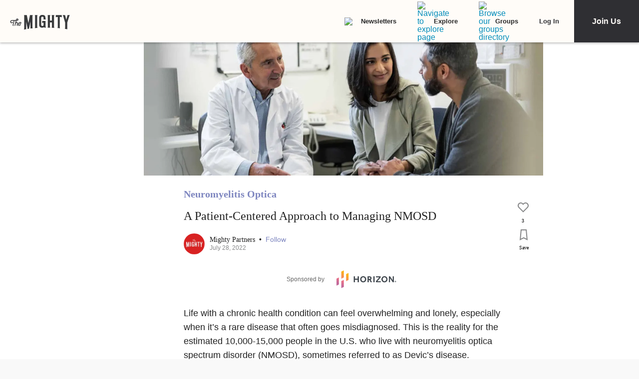

--- FILE ---
content_type: application/javascript; charset=utf-8
request_url: https://fundingchoicesmessages.google.com/f/AGSKWxWCxfzQR5YaDsZr09goXn3MAXghJr0a2RuFrrQbnqqtnvOd6pYh57ejdyWGnFNN_-WynBMUJUeblLZ6YGNYNDsA9pT6n3SYzRTV-Xg_GolrD3HHf7YysLnX1j_upj-B69d1JBXPNurbuLPXHvTLRqoLOIGBTgaWGhHiOxkKuo-XtSNp70aBv8EX_vo6/_/dclk_ads_/pagead2./pagead/osd./adsrotate./sponsoredlinks?
body_size: -1290
content:
window['689c4d81-d84a-4696-9096-e379d433c4ff'] = true;